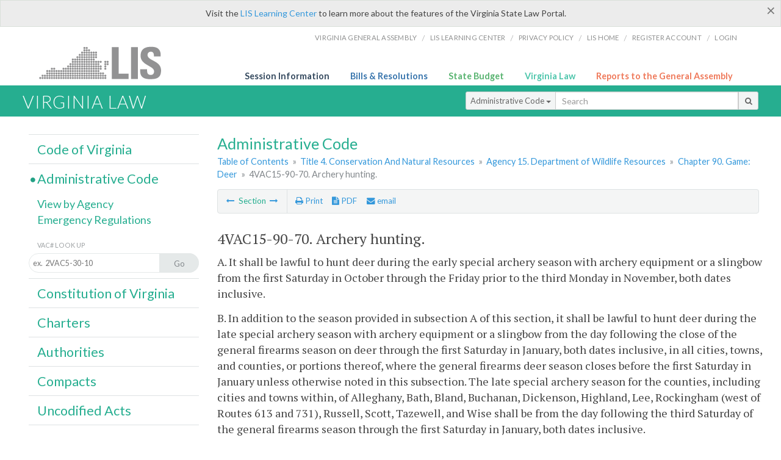

--- FILE ---
content_type: text/html; charset=utf-8
request_url: https://law.lis.virginia.gov/admincode/title4/agency15/chapter90/section70/
body_size: 37523
content:
    <!-- #region Login -->
    <!-- #endregion -->


<!DOCTYPE html>
<html xmlns="http://www.w3.org/1999/xhtml">
	<head id="Head1">
		<title>4VAC15-90-70. Archery hunting.</title>
		<meta http-equiv="X-UA-Compatible" content="IE=edge" />
		<meta http-equiv="Content-Type" content="text/html; charset=utf-8" />
		<meta name="viewport" content="width=device-width, initial-scale=1.0" />
		
		<link rel="apple-touch-icon" href="./images/favicon-law16.png" sizes="16x16" />
		<link rel="apple-touch-icon" href="./images/favicon-law32.png" sizes="32x32" />
        <script src="/Scripts/session.js" type="text/javascript"></script>
		<link rel="stylesheet" href="/Content/base.css" type="text/css" media="all" />
		<!--[if lt IE 9 ]><link rel="stylesheet" href="./Content/720_grid.css" type="text/css" /><![endif]-->
		<link rel="stylesheet" href="/Content/720_grid.css" type="text/css" media="screen and (min-width: 720px)" />
		<link rel="stylesheet" href="/Content/986_grid.css" type="text/css" media="screen and (min-width: 986px)" />
		<link rel="stylesheet" href="/Content/1236_grid.css" media="screen and (min-width: 1236px)" />
		<link rel="stylesheet" href="/Content/font-awesome.min.css" />
		<link href='https://fonts.googleapis.com/css?family=PT+Sans+Narrow:400,700' rel='stylesheet' type='text/css' />
		<link type="text/css" rel="stylesheet" href="https://fonts.googleapis.com/css?family=PT Serif:r,i,400,700" />
		
		<link href='https://fonts.googleapis.com/css?family=Lato:400,700,300,300italic,400italic,700italic' rel='stylesheet' type='text/css' />
		<link rel="stylesheet" href="/Content/jquery.fancybox.css" type="text/css" media="all" />
		<link rel="stylesheet" href="/Content/jquery.qtip.min.css" type="text/css" media="all" />
		
    <meta name='title' content='Title 4. Conservation And Natural Resources' /><meta name='VACtitle' content='Title 4. Conservation And Natural Resources' /><meta name='agency' content='Agency 15. Department of Wildlife Resources' /><meta name='docid' content='0401500900070' /><meta name='collection' content='Virginia Administrative Code' />

		<style type="text/css">.fancybox-margin {margin-right: 0px;}</style>
        <!-- Google tag (gtag.js) -->
        <script async src="https://www.googletagmanager.com/gtag/js?id=G-F6YYKCXH17"></script>
        <script>
          window.dataLayer = window.dataLayer || [];
          function gtag(){dataLayer.push(arguments);}
          gtag('js', new Date());
          gtag('config', 'G-F6YYKCXH17');
        </script>
	</head>

<body>
    <input type="text" style="width:0;height:0;visibility:hidden;position:absolute;left:0;top:0" /> 
    <input type="password" style="width:0;height:0;visibility:hidden;position:absolute;left:0;top:0" />
    <input type="hidden" id="hidSignIn" value="0" />
    
    
    <div class="top-bar"></div>
    <header>
        <nav>
            <div class="lis-links-content full">
                <ul>
                    <li><a href="https://virginiageneralassembly.gov/">Virginia General Assembly</a> /</li>
                    <li><a href="https://help.lis.virginia.gov">LIS Learning Center</a> /</li>
                    <li><a href="https://lis.virginia.gov/privacy">Privacy Policy</a> /</li>
                    <li><a href="https://lis.virginia.gov">LIS home</a> /</li>
                    <li><a href="https://lis.virginia.gov/register-account">Register Account</a> /</li>
                    <li><a href="https://lis.virginia.gov/login">Login</a></li>
                </ul>
            </div>
        </nav>
    </header>
    <div class="grid-wrapper one-and-three halves">
        <div class="portal-title">
            <a href="https://lis.virginia.gov/">LIS</a>
        </div>
        <div class="portal-links">
            <ul>
                <li>
                    <a class="txt-blue" href="https://lis.virginia.gov">Session Information</a>
                </li>
                <li>
                    <a class="txt-dark-blue" href="https://lis.virginia.gov/bill-search">Bills & Resolutions</a>
                </li>
                <li>
                    <a class="txt-green" href="https://budget.lis.virginia.gov/default/2025/1">State Budget</a>
                </li>
                <li>
                    <a class="txt-light-green" href="https://law.lis.virginia.gov/">Virginia Law</a>
                </li>
                <li>
                    <a class="txt-orange" href="https://rga.lis.virginia.gov/">Reports to the General Assembly</a>
                </li>
            </ul>
        </div>
    </div>
        
        
        <div class="va-law">
            <div class="grid">
                <div class="row">
                    <div class="slot-0-1-2">
                        <h1><a href="https://law.lis.virginia.gov">Virginia Law</a></h1>
                    </div>
                    <div class="slot-3-4-5">
                        <div class="input-group .search-comp ">
                            <div class="input-group-btn">
                                <button type="button" id='searchType' value="Administrative_Code" class="btn btn-sm btn-default dropdown-toggle" data-toggle="dropdown">Administrative Code <span class="caret"></span></button>
                                <ul id='searchList' class="dropdown-menu" role="menu">
                                    <li class="searchBtn"><a href="#">All</a></li>
                                    <li class="searchBtn "><a href="#">Code of Virginia</a></li>
                                    <li class="searchBtn active"><a href="#">Administrative Code</a></li>
                                    <li class="searchBtn "><a href="#">Constitution</a></li>
                                    <li class="searchBtn "><a href="#">Charters</a></li>
                                    <li class="searchBtn "><a href="#">Authorities</a></li>
                                    <li class="searchBtn "><a href="#">Compacts</a></li>
                                    <li class="searchBtn "><a href="#">Uncodified Acts</a></li>
                                </ul>
                            </div>
                            <!-- /btn-group -->
                            <input type="text" id="txtSearch" class="form-control input-sm" placeholder="Search" />
                            <span class="input-group-btn">
                                <button class="btn btn-sm btn-default" id="searchBtn" type="button"><i class="fa fa-search"></i></button>
                            </span>
                        </div>
                        <!-- /input-group -->
                    </div>
                </div>
            </div>
        </div>
        
        
        <div class="grid">
            
	<!-- #region Variables -->
	<!-- #endregion -->
	<!-- #region Highlights -->
	<!-- #endregion -->
	<!-- #region Build Pages -->
	<!-- #endregion -->


<body class="flipcol  ">
	<input type="hidden" id="hidST" />
    <input type="hidden" id="hidToC" value="1" />
    <input type="hidden" id="hidID" />
	<input type="hidden" id="hidReg" value="false" />
	<input type="hidden" id="hidReport" value="0" />
	<input type="hidden" id="hidSegments" value="4/15/90/70" />
    <input type="hidden" id="hidPage" value="admincode" />
    <input type="hidden" id="vacSection" value="4VAC15-90-70" />
    <input type="hidden" id="bodyWOAnchor" value="&lt;p class=&quot;sectind&quot;&gt;A. It shall be lawful to hunt deer during the early special archery season with archery equipment or a slingbow from the first Saturday in October through the Friday prior to the third Monday in November, both dates inclusive.&lt;/p&gt;
&lt;p class=&quot;sectind&quot;&gt;B. In addition to the season provided in subsection A of this section, it shall be lawful to hunt deer during the late special archery season with archery equipment or a slingbow from the day following the close of the general firearms season on deer through the first Saturday in January, both dates inclusive, in all cities, towns, and counties, or portions thereof, where the general firearms deer season closes before the first Saturday in January unless otherwise noted in this subsection. The late special archery season for the counties, including cities and towns within, of Alleghany, Bath, Bland, Buchanan, Dickenson, Highland, Lee, Rockingham (west of Routes 613 and 731), Russell, Scott, Tazewell, and Wise shall be from the day following the third Saturday of the general firearms season through the first Saturday in January, both dates inclusive.&lt;/p&gt;
&lt;p class=&quot;sectind&quot;&gt;C. Deer of either sex may be taken full season during the special archery seasons as provided in subsections A and B of this section.&lt;/p&gt;
&lt;p class=&quot;sectind&quot;&gt;D. It shall be unlawful to use firearms to hunt any game species while hunting with archery equipment during the special archery seasons, except that a muzzleloading gun, as defined in 4VAC15-90-80, may be used by a properly licensed muzzleloading gun hunter to hunt for deer when and where a special archery deer season overlaps a special muzzleloading deer season.&lt;/p&gt;
&lt;p class=&quot;sectind&quot;&gt;E. It shall be unlawful to use dogs when hunting with archery equipment during any special archery season, except that tracking dogs as described in &amp;sect; 29.1-516.1 of the Code of Virginia may be used.&lt;/p&gt;
&lt;p class=&quot;sectind&quot;&gt;F. It shall be lawful to hunt antlerless deer during the special urban archery season with archery equipment or a slingbow from the first Saturday in September through the Friday prior to the first Saturday in October, both dates inclusive, and from the Sunday following the first Saturday in January through the last Sunday in March, both dates inclusive, within the incorporated limits of any city or town in the Commonwealth (except on national forest and department-owned lands) and counties with a human population density of 300 persons per square mile or more (except on national forest and department-owned lands), provided that the governing body of the city, county, or town submits by certified letter to the department prior to April 1 its intent to participate in the special urban archery season. Any city, town, or county no longer participating in this season shall submit by certified letter to the department prior to April 1 notice of its intent not to participate in the special urban archery season. When consistent with the department&#39;s deer management objectives and subject to the director&#39;s approval, a participating county may exclude from this season a geographic area by submitting a clear description of such area in a certified letter to the department prior to April 1.&lt;/p&gt;
&lt;p class=&quot;sectind&quot;&gt;G. It shall be lawful to hunt antlerless deer during the special urban archery season with archery equipment or a slingbow during dates specified in subsection F of this section within the boundaries of any common interest community as defined in &amp;sect; 54.1-2345 of the Code of Virginia provided that (i) the association submits by certified letter to the department prior to July 1 the association&#39;s request to participate in the special urban archery season and (ii) the department approves such request.&lt;/p&gt;
&lt;p class=&quot;sectbi&quot;&gt;1. The special urban archery season will in no way supersede any local ordinance, any restriction in the association&#39;s governing documents, or the requirement to obtain a landowner&#39;s permission to hunt.&lt;/p&gt;
&lt;p class=&quot;sectbi&quot;&gt;2. An association no longer participating in the special urban archery season shall submit notice of the association&#39;s intent not to participate in the special urban archery season. The association shall submit the certified letter to the department prior to July 1.&lt;/p&gt;
&lt;p class=&quot;sectbi&quot;&gt;3. At its discretion, the department may suspend or revoke the special urban archery season in any association upon written notice to the association.&lt;/p&gt;
&lt;p class=&quot;sectind&quot;&gt;For the purposes of this subsection, &quot;association&quot; means the governing board or the authorized agent of the governing board of an association of property owners, condominium unit owners, or proprietary lessees.&lt;/p&gt;
&lt;p class=&quot;sectind&quot;&gt;H. It shall be lawful to hunt antlerless deer during the special antlerless archery season with archery equipment or a slingbow from the Monday following the last Sunday in March through the last Sunday in April, both dates inclusive, in the Counties of Arlington, Fairfax, Loudoun, and Prince William (including the cities and towns within).&lt;/p&gt;" />
    <input type="hidden" id="authWOAnchor" value="&amp;sect;&amp;sect; 29.1-103, 29.1-501 and 29.1-502 of the Code of Virginia." />
    <input type="hidden" id="historyWOAnchor" value="Derived from VR325-02-6 &amp;sect; 4, eff. July 1, 1991; amended, Virginia Register Volume 9, Issue 22, eff. August 26, 1993; Volume 10, Issue 23, eff. September 8, 1994; Volume 11, Issue 18, eff. July 1, 1995; Volume 12, Issue 24, eff. September 18, 1996; Volume 13, Issue 18, eff. July 1, 1997; Volume 15, Issue 20, eff. July 7, 1999; Volume 17, Issue 19, eff. July 4, 2001; Volume 19, Issue 19, eff. July 1, 2003; Volume 22, Issue 19, eff. July 1, 2006; Volume 24, Issue 23, eff. July 1, 2008; Volume 25, Issue 25, eff. August 1, 2009; Volume 27, Issue 23, eff. July 1, 2011; Volume 27, Issue 25, eff. August 1, 2011; Volume 29, Issue 25, eff. August 15, 2013; Volume 30, Issue 24, eff. August 1, 2014; Volume 31, Issue 25, eff. August 1, 2015; Volume 33, Issue 23, eff. August 1, 2017; Volume 34, Issue 2, eff. September 1, 2017; Volume 35, Issue 22, eff. August 1, 2019; Volume 37, Issue 22, eff. July 1, 2021; Volume 41, Issue 26, eff. September 1, 2025." />
	<div class="grid">
		<div class="row">
			<div class="slot-6-7-8">
				<section id="pageTitle"><h2 class='pg-title'>Administrative Code</h2></section>
				<section class="breadcrumbs" id="breadcrumbs"><p><a href='/admincode/'>Table of Contents</a></span> &raquo; <a href='/admincode/title4/'>Title 4. Conservation And Natural Resources</a> &raquo; <a href='/admincode/title4/agency15/'>Agency 15. Department of Wildlife Resources</a> &raquo; <a href='/admincode/title4/agency15/chapter90/'>Chapter 90. Game: Deer</a> &raquo; <span class='breadcrumb-inactive'>4VAC15-90-70. Archery hunting.</span></p></section>
				<section class="content-header-menu" id="menucontainer">
					<nav class="content-header-menu-left"><ul><li><a title='Section [Repealed]' href='/admincode/title4/agency15/chapter90/section60/''><i class='fa fa-long-arrow-left'></i></a> Section <a title='Section Muzzleloading gun hunting' href='/admincode/title4/agency15/chapter90/section80/''><i class='fa fa-long-arrow-right'></i></a></li></ul></nav>
					<a href="#" class="scroll_top "><i class="fa fa-arrow-up"></i></a>
					<nav class="content-header-menu-middle"><ul><li><span id='printNorm'><a title='Print page' id='print' href=''><i class='fa fa-print'></i> Print</a></span></li><li><a id='A3' data-section='admincode/4/15/90/70' title='Download PDF' href='#'><i class='fa fa-file-text'></i> PDF</a></li><li><a class='fancybox fancybox.iframe' href='/emailForm'><i class='fa fa-envelope'></i> email</a></li></ul></nav>
							<nav class="content-header-menu-right"></nav>

				</section>
				<p class="sidenote alert rptCheckbox"><strong>Creating a Report:</strong> Check the sections you'd like to appear in the report, then use the "Create Report" button at the bottom of the page to generate your report. Once the report is generated you'll then have the option to download it as a pdf, print or email the report.</p>
				<div id="admin_code" class="content">
					<div id="printStuff"><div id='printHeader'>Virginia Administrative Code<br/>Title 4. Conservation And Natural Resources<br/>Agency 15. Department of Wildlife Resources<br/>Chapter 90. Game: Deer</div><div id='printDate'>1/22/2026</div></div>
					<!--googleon: index-->
					<article id='admincode' class="content"><h2>4VAC15-90-70. Archery hunting.</h2><section id='edit20943' class='body' data-table='VACSections' data-field='sectionDocument'><p class="sectind">A. It shall be lawful to hunt deer during the early special archery season with archery equipment or a slingbow from the first Saturday in October through the Friday prior to the third Monday in November, both dates inclusive.</p>
<p class="sectind">B. In addition to the season provided in subsection A of this section, it shall be lawful to hunt deer during the late special archery season with archery equipment or a slingbow from the day following the close of the general firearms season on deer through the first Saturday in January, both dates inclusive, in all cities, towns, and counties, or portions thereof, where the general firearms deer season closes before the first Saturday in January unless otherwise noted in this subsection. The late special archery season for the counties, including cities and towns within, of Alleghany, Bath, Bland, Buchanan, Dickenson, Highland, Lee, Rockingham (west of Routes 613 and 731), Russell, Scott, Tazewell, and Wise shall be from the day following the third Saturday of the general firearms season through the first Saturday in January, both dates inclusive.</p>
<p class="sectind">C. Deer of either sex may be taken full season during the special archery seasons as provided in subsections A and B of this section.</p>
<p class="sectind">D. It shall be unlawful to use firearms to hunt any game species while hunting with archery equipment during the special archery seasons, except that a muzzleloading gun, as defined in <a href='/admincode/title4/agency15/chapter90/section80/'>4VAC15-90-80</a>, may be used by a properly licensed muzzleloading gun hunter to hunt for deer when and where a special archery deer season overlaps a special muzzleloading deer season.</p>
<p class="sectind">E. It shall be unlawful to use dogs when hunting with archery equipment during any special archery season, except that tracking dogs as described in &sect; <a href='/vacode/29.1-516.1/'>29.1-516.1</a> of the Code of Virginia may be used.</p>
<p class="sectind">F. It shall be lawful to hunt antlerless deer during the special urban archery season with archery equipment or a slingbow from the first Saturday in September through the Friday prior to the first Saturday in October, both dates inclusive, and from the Sunday following the first Saturday in January through the last Sunday in March, both dates inclusive, within the incorporated limits of any city or town in the Commonwealth (except on national forest and department-owned lands) and counties with a human population density of 300 persons per square mile or more (except on national forest and department-owned lands), provided that the governing body of the city, county, or town submits by certified letter to the department prior to April 1 its intent to participate in the special urban archery season. Any city, town, or county no longer participating in this season shall submit by certified letter to the department prior to April 1 notice of its intent not to participate in the special urban archery season. When consistent with the department's deer management objectives and subject to the director's approval, a participating county may exclude from this season a geographic area by submitting a clear description of such area in a certified letter to the department prior to April 1.</p>
<p class="sectind">G. It shall be lawful to hunt antlerless deer during the special urban archery season with archery equipment or a slingbow during dates specified in subsection F of this section within the boundaries of any common interest community as defined in &sect; <a href='/vacode/54.1-2345/'>54.1-2345</a> of the Code of Virginia provided that (i) the association submits by certified letter to the department prior to July 1 the association's request to participate in the special urban archery season and (ii) the department approves such request.</p>
<p class="sectbi">1. The special urban archery season will in no way supersede any local ordinance, any restriction in the association's governing documents, or the requirement to obtain a landowner's permission to hunt.</p>
<p class="sectbi">2. An association no longer participating in the special urban archery season shall submit notice of the association's intent not to participate in the special urban archery season. The association shall submit the certified letter to the department prior to July 1.</p>
<p class="sectbi">3. At its discretion, the department may suspend or revoke the special urban archery season in any association upon written notice to the association.</p>
<p class="sectind">For the purposes of this subsection, "association" means the governing board or the authorized agent of the governing board of an association of property owners, condominium unit owners, or proprietary lessees.</p>
<p class="sectind">H. It shall be lawful to hunt antlerless deer during the special antlerless archery season with archery equipment or a slingbow from the Monday following the last Sunday in March through the last Sunday in April, both dates inclusive, in the Counties of Arlington, Fairfax, Loudoun, and Prince William (including the cities and towns within).</p></section><p class='auth'>Statutory Authority</p><p id='edit19293' class='body auth' data-table='VACAuthoritiesHistoricalNotes' data-field='authority'>&sect;&sect; <a href='/vacode/29.1-103/'>29.1-103</a>, <a href='/vacode/29.1-501/'>29.1-501</a> and <a href='/vacode/29.1-502/'>29.1-502</a> of the Code of Virginia.</p><p class='history'>Historical Notes</p><p id='edit19293' class='body history' data-table='VACAuthoritiesHistoricalNotes' data-field='historicalNotes'>Derived from VR325-02-6 &sect; 4, eff. July 1, 1991; amended, Virginia Register Volume 9, Issue 22, eff. August 26, 1993; <a href='http://register.dls.virginia.gov/vol10/iss23/v10i23.pdf'>Volume 10, Issue 23</a>, eff. September 8, 1994; <a href='http://register.dls.virginia.gov/vol11/iss18/v11i18.pdf'>Volume 11, Issue 18</a>, eff. July 1, 1995; <a href='http://register.dls.virginia.gov/vol12/iss24/v12i24.pdf'>Volume 12, Issue 24</a>, eff. September 18, 1996; <a href='http://register.dls.virginia.gov/vol13/iss18/v13i18.pdf'>Volume 13, Issue 18</a>, eff. July 1, 1997; <a href='http://register.dls.virginia.gov/vol15/iss20/v15i20.pdf'>Volume 15, Issue 20</a>, eff. July 7, 1999; <a href='http://register.dls.virginia.gov/vol17/iss19/v17i19.pdf'>Volume 17, Issue 19</a>, eff. July 4, 2001; <a href='http://register.dls.virginia.gov/vol19/iss19/v19i19.pdf'>Volume 19, Issue 19</a>, eff. July 1, 2003; <a href='http://register.dls.virginia.gov/vol22/iss19/v22i19.pdf'>Volume 22, Issue 19</a>, eff. July 1, 2006; <a href='http://register.dls.virginia.gov/vol24/iss23/v24i23.pdf'>Volume 24, Issue 23</a>, eff. July 1, 2008; <a href='http://register.dls.virginia.gov/toc.aspx?voliss=25:25'>Volume 25, Issue 25</a>, eff. August 1, 2009; <a href='http://register.dls.virginia.gov/toc.aspx?voliss=27:23'>Volume 27, Issue 23</a>, eff. July 1, 2011; <a href='http://register.dls.virginia.gov/toc.aspx?voliss=27:25'>Volume 27, Issue 25</a>, eff. August 1, 2011; <a href='http://register.dls.virginia.gov/toc.aspx?voliss=29:25'>Volume 29, Issue 25</a>, eff. August 15, 2013; <a href='http://register.dls.virginia.gov/toc.aspx?voliss=30:24'>Volume 30, Issue 24</a>, eff. August 1, 2014; <a href='http://register.dls.virginia.gov/toc.aspx?voliss=31:25'>Volume 31, Issue 25</a>, eff. August 1, 2015; <a href='http://register.dls.virginia.gov/toc.aspx?voliss=33:23'>Volume 33, Issue 23</a>, eff. August 1, 2017; <a href='http://register.dls.virginia.gov/toc.aspx?voliss=34:02'>Volume 34, Issue 2</a>, eff. September 1, 2017; <a href='http://register.dls.virginia.gov/toc.aspx?voliss=35:22'>Volume 35, Issue 22</a>, eff. August 1, 2019; <a href='http://register.dls.virginia.gov/toc.aspx?voliss=37:22'>Volume 37, Issue 22</a>, eff. July 1, 2021; <a href='http://register.dls.virginia.gov/toc.aspx?voliss=41:26'>Volume 41, Issue 26</a>, eff. September 1, 2025.</p><p></p></article>
					<!--googleoff: index-->
					<p id="sidenote1" class="sidenote">Website addresses provided in the Virginia Administrative Code to documents incorporated by reference are for the reader's convenience only, may not necessarily be active or current, and should not be relied upon. To ensure the information incorporated by reference is accurate, the reader is encouraged to use the source document described in the regulation.</p>
					<p id="sidenote2" class="sidenote">As a service to the public, the Virginia Administrative Code is provided online by the Virginia General Assembly. We are unable to answer legal questions or respond to requests for legal advice, including application of law to specific fact. To understand and protect your legal rights, you should consult an attorney.</p>
				</div>
						<nav class="content-footer-menu"><ul><li><a title='Section [Repealed]' href='/admincode/title4/agency15/chapter90/section60/''><i class='fa fa-long-arrow-left'></i></a> Section <a title='Section Muzzleloading gun hunting' href='/admincode/title4/agency15/chapter90/section80/''><i class='fa fa-long-arrow-right'></i></a></li></ul></nav>

			</div>
			<div class="slot-9">
				<nav id="section-menu">
					<ul class="section-header-menu">
						<li>
							<h3><a href="/vacode">Code of Virginia</a></h3>
						</li>
						<li class="selected">
							<h3><a href="/admincode">Administrative Code</a></h3>
						</li>
						<ul class="section-sub-menu">
							<li><a href="/admincodeagencylist">View by Agency</a></li>
							<li><a href="http://register.dls.virginia.gov/emergency_regs.shtml">Emergency Regulations</a></li>
						</ul>
						<ul class="section-sub-menu">
							<li><span class="form-title">VAC# Look Up</span></li>
							<li id='search-box'>
								<div action='/search' id='search-form' method='get' target='_top'>
									<input id='search-text' name='q' placeholder='ex.  2VAC5-30-10' type='text' />
									<button id='search-button' type='submit'><span>Go</span></button>
								</div>
							</li>
						</ul>
						<li>
							<h3><a href="/constitution">Constitution of Virginia</a></h3>
						</li>
						<li>
							<h3><a href="/charters">Charters</a></h3>
						</li>
						<li>
							<h3><a href="/authorities">Authorities</a></h3>
						</li>
						<li>
							<h3><a href="/compacts">Compacts</a></h3>
						</li>
						<li>
							<h3><a href="/uncodifiedacts">Uncodified Acts</a></h3>
						</li>
					</ul>
				</nav>
			</div>
		</div>
	</div>
    <script type="text/javascript">var siteurl = 'https://law.lis.virginia.gov';</script>
	<script src="/Scripts/jquery.min.js" type="text/javascript"></script>
	
	<script src="/Scripts/responsive.js" type="text/javascript"></script>
	<script src="/Scripts/modernizer.js" type="text/javascript" charset="utf-8"></script>
	<script src="/Scripts/bootstrap.min.js" type="text/javascript" charset="utf-8"></script>
	<script src="/Scripts/jquery.fancybox.js" type="text/javascript" charset="utf-8"></script>
	<script src="/Scripts/fancybox/jquery.easing-1.3.pack.js" type="text/javascript"></script>
	<script src="/Scripts/fancybox/jquery.mousewheel-3.0.4.pack.js" type="text/javascript"></script>
	<script src="/Scripts/printThisCoV.js" type="text/javascript"></script>
    <script src="/Scripts/jquery.cookie.js" type="text/javascript"></script>
	<script src="/Scripts/search.js" type="text/javascript"></script>
    <script src="/Scripts/searchAdmin.js" type="text/javascript"></script>
    <script src="/Scripts/isFontFaceSupported.js" type="text/javascript"></script>
	<script src="/Scripts/jquery.qtip.js" type="text/javascript"></script>
    
	<link rel="stylesheet" href="/Content/msgBoxLight.css" />
	<script src="/Scripts/jquery.msgBox.js" type="text/javascript" charset="utf-8"></script>
    <script src="/Scripts/tinymce/tinymce.min.js" type="text/javascript" charset="utf-8"></script>
	<script src="/Scripts/edit.js" type="text/javascript"></script>
    <script src="/Scripts/AdminInit.js" type="text/javascript"></script>
    
    <script src="/Scripts/report.js" type="text/javascript"></script>
    <script src="/Scripts/default.js" type="text/javascript"></script>
	<script src="/Scripts/pdf.js" type="text/javascript"></script>
	<script type="text/javascript">
		    $('document').ready(function () {
		        $('#print').click(function () {
		            $("#admin_code").printThis();
		            return (false);
		        });

		        var val = parseInt($.browser.version);
		        if ($.browser.msie || (val > 7 && val <= 11)) {
		            //stuff here (like adding an IE10 class to the body or html tag
		            $(".input-sm").css("margin-top", "1px");
		        }

		        $('a.fancybox').fancybox({
		            type: "iframe",
		            'width': 650,
		            'height': 520
		        });

		        $("a.single_image").fancybox({
		            type: "iframe",
		            'width': 650,
		            'height': 720
		        });

		        $('.fancybox').attr('href', "/emailForm?parent=admincode/" + $('#hidSegments').val());

		        $('.hdr-read-text a').fancybox({
		            type: "iframe",
		            'width': 650,
		            'height': 701,
		            'autoDimensions': false,
		            'autoSize': false,
		            afterClose: function (event, ui) {
		                //parent.document.getElementById("hidBiP").value = "false";
		                parent.$("#hidReg").val("false");
		            }
		        });

		        var _hidVal = $('#hidReg').val();
		        if (_hidVal == 'true') {
		            $('.hdr-read-text a').click();
		        }

		        $('p.hdr-read-text a').qtip({
		            content: 'Emergency and Emergency/NORA Regulations',
		            style: {
		                textAlign: 'center',
		                tip: true,
		                classes: 'qtip-rounded qtip-shadow',
		            },
		            position: {
		                my: 'top center',
		                at: 'bottom center'
		            }
		        });

		    });

		    function PrintPreview() {
		        printWindow = window.open("", "", "location=1,status=1,scrollbars=1,width=650,height=600");
		        printWindow.document.write('<!DOCTYPE html><html><head>');
		        //printWindow.document.write('<link rel="stylesheet" href="./css/base.css" type="text/css" media="all" />');
		        printWindow.document.write('<style type="text/css">@media print{.no-print, .no-print *{display: none !important;}h6{display:none !important;}#printPages{display:none !important;}}#printDate {display:none !important;}</style>');
		        printWindow.document.write('<style type="text/css">#printHeader{display:block;font-size:1em;line-height:1.3em;text-align:left;margin-bottom:.8em;}</style>');

		        printWindow.document.write('<style type="text/css">body{color:#444;font-family:"PT Serif",Georgia,serif;line-height:1.3em;font-size: .95em;}h2{margin:0 0 .1em 0;font-weight:normal;line-height:1.2em;font-size:1.4em;letter-spacing:.01em;padding:0 .35em 0 0.25em;}');
		        printWindow.document.write('.hdr-read-text,.read-text,.rptCheckbox{display:none;}ul .outline{margin-bottom:1em;}ul{list-style:none;}.outline ul{margin-left:1em;}a, a:link{color:#1a73ae;text-decoration:none;}');
		        printWindow.document.write('b{margin:0;padding:0;border:0;font-size:100%;vertical-align:baseline;}.number-descrip-list{line-height:1.55em;margin-bottom:1em;height:auto;}');
		        printWindow.document.write('.number-descrip-list dt {clear: left;float: left;display: table-cell;font-weight: bold;width: 6.75em;}.number-descrip-list dd {padding-bottom: .125em;display: table-cell;}');
		        printWindow.document.write('.number-descrip-list-outline{margin-left:1em;line-height:1.55em;}.number-descrip-list-outline dt{width:7em;font-weight:bold;}');
		        printWindow.document.write('.number-descrip-list-outline dd{display:table-cell;padding-bottom:0;}</style>');

		        printWindow.document.write('<style type="text/css">h6 {font-family: "Lato", Helvetica, Arial, sans-serif;font-size: 14px;border-bottom: 1px solid #ddd;padding-bottom: 15px;}');
		        printWindow.document.write('table{border-collapse: collapse;border-spacing: 0;margin-bottom: 15px;}.printButtons {width: 100%;text-align: right;position: absolute;right: 10px;top: 28px;}</style>');
		        printWindow.document.write('<style>#printPages{position:absolute;left: 120px;top: 30px;}.hiddenTable {display: none !important;}</style>');

		        printWindow.document.write('</head><body>');
		        printWindow.document.write('<h6>Print Preview</h6><span id="printPages"></span>')
		        printWindow.document.write('<div class="printButtons">');

		        //Print and cancel button
		        printWindow.document.write('<input type="button" id="btnPrint" value="Print" class="no-print" onclick="window.print();window.onfocus=function(){window.close();}" />');
		        printWindow.document.write('<input type="button" id="btnCancel" value="Cancel" class="no-print" onclick="window.close()" />');

		        printWindow.document.write('</div>');

		        //You can include any data this way.
		        var _page = '<div id="admincode" class="admincode">' + $('#admincode').html() + '</div>';
		        printWindow.document.write(_page);
		        printWindow.document.write('<scr' + 'ipt type="text/javascript">var divHeight;var obj = document.getElementById("admincode");if(obj.offsetHeight){divHeight=obj.offsetHeight;}else if(obj.style.pixelHeight){divHeight=obj.style.pixelHeight;}document.getElementById("printPages").innerHTML="Approximate Number of Pages: " + Math.ceil(divHeight / 850);</sc' + 'ript>');
		        printWindow.document.write('</body></html>');
		        printWindow.document.close();
		        printWindow.focus();
		    }
	</script>
	<!-- HTML5 shim and Respond.js IE8 support of HTML5 elements and media queries -->

</body>
        </div>
        
        
        <div class="footer">
            <nav class="footer-links" style="line-height: 1.4;">
                <div class="container-fluid">
                    <div class="row">
                        <div id='generic_login_div' style="display:none;z-index:9999;padding:10px;" class="corners dropshadow">
                            <h3>Sign In</h3>
                            <div class='form-row'>
                                <label id='lblusername' for='username'>Username:&nbsp; </label>
                                <input type='text' class="user" name='username' placeholder="Username" id='username' />
                                <label id="userError"></label>
                            </div>
                            <div class='form-row'>
                                <label id='lblpassword' for='password'>Password:&nbsp; </label>
                                <input type='password' class="pass" name='password' placeholder="Password" id='password' />
                                <label id="passError"></label>
                            </div>
                            <div class='submit-row'>
                                <input type='button' id="btnLogin" class="button" value='Login' />
                                <a onclick='hideLogin()' class="hover">Cancel</a>
                            </div>
                        </div>
                        <div id="dialog-modal" style="display:none;"></div>
                        <span class="col-xs-12 text-center">
                            <ul>
                                <li><a href="https://lis.virginia.gov">LIS Home</a></li>
                                <li><a id="aLIAB" href="https://lis.virginia.gov/register-account">Lobbyist-in-a-Box</a></li>
                                
                            </ul>
                            <p>
                                © Copyright Commonwealth of Virginia,
                                <script>document.write(new Date().getFullYear())</script>. All rights reserved. Site developed by the <a href="http://dlas.virginia.gov">Division of Legislative Automated Systems (DLAS)</a>.
                                <a href="" id="signin" onclick="showLogin();return false;">Sign In</a>
                                
                            </p>
                        </span>
                    </div>
                </div>
            </nav>
        </div>
        
</body>
</html>

<!--[if lt IE 10 ]><script async src="<%: FriendlyUrl.Href("~/Scripts/placeHolder.js" type="text/javascript"></script><![endif]-->
<!-- HTML5 shim and Respond.js IE8 support of HTML5 elements and media queries -->
<!--[if lt IE 9]>
<script src="~/Scripts/html5shiv.js"></script>
<script src="~/Scripts/respond.js"></script>
<![endif]-->

<script src="/Scripts/SwitchMode.js" type="text/javascript"></script>